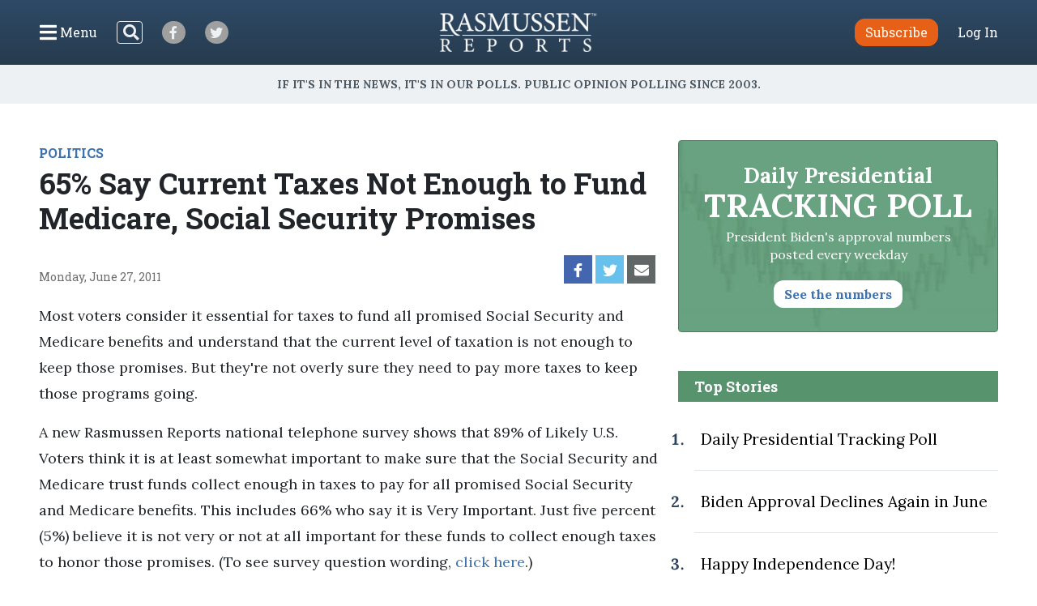

--- FILE ---
content_type: text/html; charset=UTF-8
request_url: https://www.rasmussenreports.com/public_content/politics/current_events/social_security_medicare/65_say_current_taxes_not_enough_to_fund_medicare_social_security_promises
body_size: 29489
content:
<!doctype html>
<html lang="en">
    <head>
                <!-- Google Tag Manager -->
<script>(function(w,d,s,l,i){w[l]=w[l]||[];w[l].push({'gtm.start':
new Date().getTime(),event:'gtm.js'});var f=d.getElementsByTagName(s)[0],
j=d.createElement(s),dl=l!='dataLayer'?'&l='+l:'';j.async=true;j.src=
'https://www.googletagmanager.com/gtm.js?id='+i+dl;f.parentNode.insertBefore(j,f);
})(window,document,'script','dataLayer','GTM-W3GBJKR');</script>
<!-- End Google Tag Manager -->                                                                                                        <title>65% Say Current Taxes Not Enough to Fund Medicare, Social Security Promises - Rasmussen Reports&reg;</title>

        <meta charset="utf-8">
<meta name="viewport" content="width=device-width, initial-scale=1, shrink-to-fit=no">
<link rel="icon" href="/bundles/rasmussen/images/favicon.ico">

<link href="https://fonts.googleapis.com/css2?family=Lora:wght@400;700&family=Open+Sans:wght@400;600&family=Roboto+Slab:wght@400;700&display=swap" rel="stylesheet">
    <link href="/css/730445a.css" rel="stylesheet" type="text/css">
                            <meta property="og:url" content="https://www.rasmussenreports.com/public_content/politics/current_events/social_security_medicare/65_say_current_taxes_not_enough_to_fund_medicare_social_security_promises" />
    <meta property="og:type" content="article" />
    <meta property="og:title" content="65% Say Current Taxes Not Enough to Fund Medicare, Social Security Promises" />
    <meta property="og:description" content="Most voters consider it essential for taxes to fund all promised Social Security and Medicare benefits and understand that the current level of taxation is not enough to keep those promises. But they&#039;re not overly sure they need to pay more taxes to keep those programs going.
" />
        <meta name="twitter:card" content="summary" />
    <meta name="twitter:site" content="Rasmussen_Poll" />
    <meta name="twitter:creator" content="Rasmussen_Poll" />
    <meta name="twitter:title" content="65% Say Current Taxes Not Enough to Fund Medicare, Social Security Promises" />
    <meta name="twitter:description" content="Most voters consider it essential for taxes to fund all promised Social Security and Medicare benefits and understand that the current level of taxation is not enough to keep those promises. But they&#039;re not overly sure they need to pay more taxes to keep those programs going.
" />
                                            </head>
                                                    
    <body class="article">
                <!-- Google Tag Manager (noscript) -->
<noscript><iframe src="https://www.googletagmanager.com/ns.html?id=GTM-W3GBJKR" height="0" width="0" style="display:none;visibility:hidden"></iframe></noscript>
<!-- End Google Tag Manager (noscript) -->                <nav class="navbar d-flex flex-column py-lg-3 ">
    <div class="row no-gutters container-fluid px-lg-5 mx-auto h-100">
        <div class="col-4 col-xl-5 d-flex justify-content-start align-items-center">
            <button class="navbar-toggler menu-btn mr-2 d-flex align-items-center collapsed h-100" type="button" data-toggle="collapse" data-target="#menuContent" aria-controls="menuContent" aria-expanded="false" aria-label="Click to display the Menu" tabindex="0">
            	<i class="icon-bars"></i><span class="d-none d-lg-inline ml-1">Menu</span>
            </button>
            <form method="get" action="/search" class="search-btn d-none d-lg-block mr-4 my-2 my-lg-0 position-relative">
                <input class="form-control position-relative" name="SearchText" type="search" aria-label="Search">
                <i class="icon-search position-absolute"></i>
            </form>
            <a class="social-btn mr-3 mr-md-4 align-items-center justify-content-center" href="https://www.facebook.com/RasmussenPoll" target="_blank">
            	<i class="icon-facebook"></i>
            </a>
            <a class="social-btn mr-3 mr-md-4 align-items-center justify-content-center" href="https://twitter.com/Rasmussen_Poll" target="_blank">
            	<i class="icon-twitter"></i>
            </a>
        </div>
        <div class="col-4 col-xl-2 d-flex justify-content-center align-items-center">
            <a href="/"><img class="logo img-fluid lazyload" src="https://www.rasmussenreports.com/bundles/rasmussen/images/logos/rasmussen_logo_white.png" /></a>
        </div>
        <div class="col-4 col-xl-5 d-flex justify-content-end align-items-center">
                            <a class="btn btn-secondary subscribe mr-3 mr-md-4" href="https://www.rasmussenreports.com/register/platinum_service_description" role="button">Subscribe</a>
                <a class="text-white" href="https://www.rasmussenreports.com/login">Log In</a>
                    </div>
    </div>
    <div class="row no-gutters container-fluid px-lg-5 mx-auto position-relative">
        <div class="collapse navbar-collapse sub-menu main-menu px-5 px-lg-3 pt-4 pt-lg-2 pb-3 pb-lg-0 text-center" id="menuContent">
            <form method="get" action="/search" class="d-inline-block d-lg-none search-form my-2 my-lg-0 w-100 position-relative">
                <input class="form-control" name="SearchText" type="search" aria-label="Search">
                <i class="icon-search position-absolute"></i>
            </form>
            <ul class="nav flex-column p-0 mx-auto text-left">
                                <li class="nav-item">
                    <a class="nav-link" href="https://www.rasmussenreports.com/older_content/home/top_stories/most_recent_articles" tabindex="0">Recent Releases</a>
                </li>
                <li class="nav-item">
                    <a class="nav-link" href="https://www.rasmussenreports.com/public_content/politics">Politics</a>
                </li>
                <li class="nav-item">
                    <a class="nav-link" href="https://www.rasmussenreports.com/public_content/business">Business</a>
                </li>
                <li class="nav-item">
                    <a class="nav-link" href="https://www.rasmussenreports.com/public_content/lifestyle">Lifestyle</a>
                </li>
                <li class="nav-item">
                    <a class="nav-link" href="https://www.rasmussenreports.com/public_content/political_commentary">Commentary</a>
                </li>
                <li class="nav-item">
                    <a class="nav-link" href="https://www.rasmussenreports.com/public_content/rasmussen_reports_proprietary_econometric_data">Econometric Data</a>
                </li>
            </ul>
        </div>
        <div class="collapse navbar-collapse sub-menu user-menu px-5 px-lg-3 pt-4 pt-lg-2 pb-3 pb-lg-0 text-center" id="loggedInMenuContent">
            <ul class="nav flex-column p-0 mx-auto text-left">
                <li class="nav-item">
                    <a class="nav-link" href="https://www.rasmussenreports.com/account/view">My Account</a>
                </li>
                <li class="nav-item">
                    <a class="nav-link" href="https://www.rasmussenreports.com/logout">Log Out</a>
                </li>
            </ul>
        </div>
    </div>
</nav>
<div class="tagline d-flex align-items-center justify-content-center px-3">
	<h4 class="inner-line my-2 my-sm-3 text-center">If it's in the News, it's in our Polls. Public opinion polling since 2003.</h4>
</div>

        
        

        <main class="container-fluid px-lg-5 mx-auto">
            
    <div class="row no-gutters">
        <div class="col-12 col-lg-8 pr-lg-4">
                            <div class="rr-ad-image float-right">
                                
                </div>
            
                                        <a href="/public_content/politics" class="category-tag">POLITICS</a>
                        <h1>65% Say Current Taxes Not Enough to Fund Medicare, Social Security Promises</h1>
                        <div class="social-date d-flex justify-content-between my-4">
                <p class="mb-0 align-self-end align-items-start">Monday, June 27, 2011</p>
                <div class="sharing-bar d-flex align-items-end">
                    <a href="https://www.facebook.com/sharer/sharer.php?u=https%3A%2F%2Fwww.rasmussenreports.com%2Fpublic_content%2Fpolitics%2Fcurrent_events%2Fsocial_security_medicare%2F65_say_current_taxes_not_enough_to_fund_medicare_social_security_promises" class="facebook d-flex align-items-center justify-content-center mr-1" target="_blank">
                        <i class="icon-facebook"></i>
                    </a>
                    <a href="https://twitter.com/intent/tweet?text=65%25%20Say%20Current%20Taxes%20Not%20Enough%20to%20Fund%20Medicare%2C%20Social%20Security%20Promises https%3A%2F%2Fwww.rasmussenreports.com%2Fpublic_content%2Fpolitics%2Fcurrent_events%2Fsocial_security_medicare%2F65_say_current_taxes_not_enough_to_fund_medicare_social_security_promises" class="twitter d-flex align-items-center justify-content-center mr-1" target="_blank">
                        <i class="icon-twitter"></i>
                    </a>
                    <a href="mailto:?subject=65% Say Current Taxes Not Enough to Fund Medicare, Social Security Promises&amp;body=https%3A%2F%2Fwww.rasmussenreports.com%2Fpublic_content%2Fpolitics%2Fcurrent_events%2Fsocial_security_medicare%2F65_say_current_taxes_not_enough_to_fund_medicare_social_security_promises" class="email d-flex align-items-center justify-content-center mr-1">
                        <i class="icon-envelope"></i>
                    </a>
                </div>
            </div>

                        
                                            <div class="body blur-bottom position-relative">
                    <p>Most voters consider it essential for taxes to fund all promised Social Security and Medicare benefits and understand that the current level of taxation is not enough to keep those promises. But they're not overly sure they need to pay more taxes to keep those programs going.</p><p>A new Rasmussen Reports national telephone survey shows that 89% of Likely U.S. Voters think it is at least somewhat important to make sure that the Social Security and Medicare trust funds collect enough in taxes to pay for all promised Social Security and Medicare benefits. This includes 66% who say it is Very Important. Just five percent (5%) believe it is not very or not at all important for these funds to collect enough taxes to honor those promises. (To see survey question wording, <a href="/public_content/politics/questions/national_survey_toplines/june_2011/questions_medicare_and_social_security_june_21_2011" target="_self" title="http://www.rasmussenreports.com/public_content/politics/questions/national_survey_toplines/june_2011/questions_medicare_and_social_security_june_21_2011">click here</a>.)</p><p>But 65% of voters feel that the current level of taxes paid into those trust funds is not enough to fund all the benefits promised today’s workers. Nineteen percent (19%) disagree and think the present level of taxes will cover the promised benefits. Another 16% are not sure.</p><p>Voters are more conflicted when ask about the need to raise taxes to keep the two federal retirement programs going the way they are now. Just 29% say it is possible to continue Medicare as it is today without raising taxes, while 47% say it is not possible to do so. But nearly one-in-four voters (24%) aren’t sure.</p><p>Similarly, 32% believe it is possible to continue Social Security as it is today without raising taxes. Forty-nine percent (49%) say that’s not possible. Twenty percent (20%) are not sure.</p><p>As Congress debates ways to cut the massive federal deficit, the majority of voters now understand that <a href="/public_content/business/federal_budget/june_2011/51_now_recognize_most_federal_spending_goes_to_defense_medicare_and_social_security" target="_self" title="http://www.rasmussenreports.com/public_content/business/federal_budget/june_2011/51_now_recognize_most_federal_spending_goes_to_defense_medicare_and_social_security">most of the federal budget goes to national defense, Medicare and Social Security</a>. But 64% say any proposed changes in either Social Security or Medicare should be submitted to the American people for a vote before they can become law.</p><p><em>(Want a <a href="http://www.rasmussenreports.com/daily_updates" target="_self" title="http://www.rasmussenreports.com/daily_updates">free daily e-mail update</a>? If it's in the news, it's in our polls).</em> Rasmussen Reports updates are also available on <a href="http://twitter.com/Rasmussen_Poll" target="_self" title="http://twitter.com/Rasmussen_Poll">Twitter</a>&amp;nbsp;or <a href="http://www.facebook.com/pages/Asbury-Park-NJ/Rasmussen-Reports/86959124863?ref=nf" target="_self" title="http://www.facebook.com/pages/Asbury-Park-NJ/Rasmussen-Reports/86959124863?ref=nf">Facebook</a>.</p><p>The survey of 1,000 Likely Voters was conducted on June 21, 2011 by Rasmussen Reports. The margin of sampling error is +/- 3 percentage points with a 95% level of confidence. Field work for all Rasmussen Reports surveys is conducted by <a href="http://www.pulseopinionresearch.com/" target="_self" title="http://www.pulseopinionresearch.com/">Pulse Opinion Research, LLC</a>. See <a href="http://www.rasmussenreports.com/public_content/about_us/methodology" target="_self" title="http://www.rasmussenreports.com/public_content/about_us/methodology">methodology</a>.</p>

                </div>
                <div class="become-reader-widget row no-gutters justify-content-center mt-3 mb-5 pt-5 pb-4">
    <div class="header col-12 px-5 text-center pb-3">
        <h4>Want to read more?</h4>
        <p>Become a Rasmussen Reader to read the article</p>
    </div>
    <div class="col-6 br-right text-center py-3">
        <p class="mb-4">Have an account?</p>
        <a href="../../../../login" class="btn btn-secondary">Log In</a>
    </div>
    <div class="col-6 text-center py-3">
        <p class="mb-4">Become a Reader</p>
        <a href="../../../../register/platinum_service_description" class="btn btn-secondary">Subscribe</a>
    </div>
</div>
                                                	<div class="newsletter-widget row justify-content-center my-5">
    	<div class="col-10 col-sm-8 col-md-10 col-lg-8 col-xl-7 p-4 text-center">
        <p>Sign up: Free daily newsletter</p>
        <form class="align-items-center justify-content-center needs-validation" action="https://www.rasmussenreports.com/daily_updates" method="post" novalidate>
            <input class="form-control mr-3" type="email" name="formFields[email]" value="" placeholder="Email" required />
            <button type="submit" class="btn btn-secondary">Sign up!</button>
        </form>
    </div>
</div>            
            
                                        <div class="related-articles my-5">
                    <h3 class="text-center text-sm-left mb-3 mb-sm-4">Related Articles</h3>
                                            <div class="row no-gutters py-3">
    <div class="col-4 pr-3 pr-lg-4">
                                
                        
        
                    <a href="/public_content/politics/trump_administration_second_term/voters_trust_democrats_more_on_social_security">
                                                                                                                                                                                                                                                                <picture>
                                <img
                    class="img-fluid w-100 lazyload "
                    src="[data-uri]"
                    data-srcset="https://www.rasmussenreports.com/var/plain/storage/images/_aliases/wide_266/public_content/politics/trump_administration_second_term/voters_trust_democrats_more_on_social_security/1797540-1-eng-US/voters_trust_democrats_more_on_social_security.png 265w"
                    data-sizes="auto"
                    itemprop="image"                    style="max-width: 265px"                    alt=""
                />
                <noscript>
                    <img src="https://www.rasmussenreports.com/var/plain/storage/images/_aliases/wide_266/public_content/politics/trump_administration_second_term/voters_trust_democrats_more_on_social_security/1797540-1-eng-US/voters_trust_democrats_more_on_social_security.png" />
                </noscript>
            </picture>
                            </a>
        
            
            </div>
    <div class="col-8">
        <a href="/public_content/politics"><h5 class="mt-2 mt-lg-3">Politics</h5></a>        <a href="/public_content/politics/trump_administration_second_term/voters_trust_democrats_more_on_social_security">Voters Trust Democrats More on Social Security</a>
    </div>
</div>
                                            <div class="row no-gutters py-3">
    <div class="col-4 pr-3 pr-lg-4">
                                
                        
        
                    <a href="/public_content/politics/trump_administration_second_term/majority_suspect_fraud_in_social_security_support_doge_audit">
                                                                                                                                                                                                                                                                <picture>
                                <img
                    class="img-fluid w-100 lazyload "
                    src="[data-uri]"
                    data-srcset="https://www.rasmussenreports.com/var/plain/storage/images/_aliases/wide_266/public_content/politics/trump_administration_second_term/majority_suspect_fraud_in_social_security_support_doge_audit/1791302-1-eng-US/majority_suspect_fraud_in_social_security_support_doge_audit.png 265w"
                    data-sizes="auto"
                    itemprop="image"                    style="max-width: 265px"                    alt=""
                />
                <noscript>
                    <img src="https://www.rasmussenreports.com/var/plain/storage/images/_aliases/wide_266/public_content/politics/trump_administration_second_term/majority_suspect_fraud_in_social_security_support_doge_audit/1791302-1-eng-US/majority_suspect_fraud_in_social_security_support_doge_audit.png" />
                </noscript>
            </picture>
                            </a>
        
            
            </div>
    <div class="col-8">
        <a href="/public_content/politics"><h5 class="mt-2 mt-lg-3">Politics</h5></a>        <a href="/public_content/politics/trump_administration_second_term/majority_suspect_fraud_in_social_security_support_doge_audit">Majority Suspect Fraud in Social Security, Support DOGE Audit</a>
    </div>
</div>
                                            <div class="row no-gutters py-3">
    <div class="col-4 pr-3 pr-lg-4">
                                
                        
        
                    <a href="/public_content/politics/biden_administration/social_security_most_expect_to_get_all_their_benefits">
                                                                                                                                                                                                                                                                <picture>
                                <img
                    class="img-fluid w-100 lazyload "
                    src="[data-uri]"
                    data-srcset="https://www.rasmussenreports.com/var/plain/storage/images/_aliases/wide_266/public_content/politics/biden_administration/social_security_most_expect_to_get_all_their_benefits/1737842-1-eng-US/social_security_most_expect_to_get_all_their_benefits.png 265w"
                    data-sizes="auto"
                    itemprop="image"                    style="max-width: 265px"                    alt=""
                />
                <noscript>
                    <img src="https://www.rasmussenreports.com/var/plain/storage/images/_aliases/wide_266/public_content/politics/biden_administration/social_security_most_expect_to_get_all_their_benefits/1737842-1-eng-US/social_security_most_expect_to_get_all_their_benefits.png" />
                </noscript>
            </picture>
                            </a>
        
            
            </div>
    <div class="col-8">
        <a href="/public_content/politics"><h5 class="mt-2 mt-lg-3">Politics</h5></a>        <a href="/public_content/politics/biden_administration/social_security_most_expect_to_get_all_their_benefits">Social Security: Most Expect to Get All Their Benefits</a>
    </div>
</div>
                                            <div class="row no-gutters py-3">
    <div class="col-4 pr-3 pr-lg-4">
                                
                        
        
                    <a href="/public_content/politics/biden_administration/social_security_democrats_maintain_lead_on_issue">
                                                                                                                                                                                                                                                                <picture>
                                <img
                    class="img-fluid w-100 lazyload "
                    src="[data-uri]"
                    data-srcset="https://www.rasmussenreports.com/var/plain/storage/images/_aliases/wide_266/public_content/politics/biden_administration/social_security_democrats_maintain_lead_on_issue/1706992-1-eng-US/social_security_democrats_maintain_lead_on_issue.jpg 265w"
                    data-sizes="auto"
                    itemprop="image"                    style="max-width: 265px"                    alt=""
                />
                <noscript>
                    <img src="https://www.rasmussenreports.com/var/plain/storage/images/_aliases/wide_266/public_content/politics/biden_administration/social_security_democrats_maintain_lead_on_issue/1706992-1-eng-US/social_security_democrats_maintain_lead_on_issue.jpg" />
                </noscript>
            </picture>
                            </a>
        
            
            </div>
    <div class="col-8">
        <a href="/public_content/politics"><h5 class="mt-2 mt-lg-3">Politics</h5></a>        <a href="/public_content/politics/biden_administration/social_security_democrats_maintain_lead_on_issue">Social Security: Democrats Maintain Lead on Issue</a>
    </div>
</div>
                                    </div>
            
                        <div class="zergnet-unit my-5">
    <div id="zergnet-widget-68675"></div>
    <script language="javascript" type="text/javascript">
        (function() {
            var zergnet = document.createElement('script');
            zergnet.type = 'text/javascript'; zergnet.async = true;
            zergnet.src = (document.location.protocol == "https:" ? "https:" : "http:") + '//www.zergnet.com/zerg.js?id=68675';
            var znscr = document.getElementsByTagName('script')[0];
            znscr.parentNode.insertBefore(zergnet, znscr);
        })();
    </script>
</div>
            <div class="pressnotes my-5">
                <p><b>Rasmussen Reports</b> is a media company specializing in the collection, publication and distribution of public opinion information.</p>
                <p>We conduct public opinion polls on a variety of topics to inform our audience on events in the news and other topics of interest. To ensure editorial control and independence, we pay for the polls ourselves and generate revenue through the sale of subscriptions, sponsorships, and advertising. Nightly polling on politics, business and lifestyle topics provides the content to update the Rasmussen Reports web site many times each day. If it's in the news, it's in our polls. Additionally, the data drives a <a href="https://www.rasmussenreports.com/daily_updates">daily update newsletter</a> and various media outlets across the country.</p>
                <p>Some information, including the <a href="https://www.rasmussenreports.com/public_content/politics/trump_administration_second_term/prez_track_jan22">Rasmussen Reports daily Presidential Tracking Poll</a> and <a href="https://www.rasmussenreports.com/public_content/political_commentary">commentaries</a> are available for free to the general public. Subscriptions are <a href="https://www.rasmussenreports.com/register/platinum_service_description">available for $4.95 a month or 34.95 a year</a> that provide subscribers with exclusive access to more than 20 stories per week on upcoming elections, consumer confidence, and issues that affect us all. For those who are really into the numbers, <a href="https://www.rasmussenreports.com/register/platinum_service_description">Platinum Members</a> can review demographic crosstabs and a full history of our data.</p>
                <p>To learn more about our methodology, <a href="https://www.rasmussenreports.com/public_content/about_us/methodology">click here</a>.</p>
            </div>
        </div>
        <div class="col-12 col-lg-4 sidebar">
            <a class="text-decoration-none" href="/public_content/politics/trump_administration_second_term/prez_track_jan22">
    <div class="presidential-tracking-poll-widget mb-5">
        <h3>Daily Presidential<br><span>Tracking Poll</span></h3>
        <p>President Biden's approval numbers posted every weekday</p>
        <button class="btn text-primary">See the numbers</button>
    </div>
</a>

    
    <div class="top-stories">
        <h4 class="text-center text-md-left">Top Stories</h4>
        <ol>
                            <li class="py-4 pl-2"><a href="/public_content/politics/biden_administration/prez_track_july03">Daily Presidential Tracking Poll</a></li>
                            <li class="py-4 pl-2"><a href="/public_content/archive/biden_approval_index_month_by_month_archive/biden_approval_declines_again_in_june">Biden Approval Declines Again in June</a></li>
                            <li class="py-4 pl-2"><a href="/public_content/lifestyle/holidays/happy_independence_day">Happy Independence Day!</a></li>
                            <li class="py-4 pl-2"><a href="/public_content/politics/public_surveys/abc_news_answer_our_questions_or_else">ABC News: &#039;Answer Our Questions -- Or Else!&#039;</a></li>
                    </ol>
    </div>

	<div class="newsletter-widget row no-gutters justify-content-center my-4">
    	<div class="col-12 p-4 text-center">
        <p>Sign up: Free daily newsletter</p>
        <form class="align-items-center justify-content-center needs-validation" action="https://www.rasmussenreports.com/daily_updates" method="post" novalidate>
            <input class="form-control mr-3" type="email" name="formFields[email]" value="" placeholder="Email" required />
            <button type="submit" class="btn btn-secondary">Sign up!</button>
        </form>
    </div>
</div>
        </div>
    </div>

        </main>

        <footer>
	<div class="container-fluid text-center">
		<div class="weblinks">
			<a href="../../../about_us">About Us</a>
			<a href="../../../about_us/rasmussen_reports_what_our_wikipedia_page_should_tell_you">Our History</a>
			<a href="../../../about_us/faqs">FAQ</a>
			<a href="https://intermarkets.net/our-sites/rasmussen-reports/">Advertise With Us</a>
			<a href="../../../about_us/privacy">Privacy Policy</a>
			<a href="../../../about_us/terms_conditions">Terms & Conditions</a>
			<a href="../../../about_us/careers">Careers</a>
			<a href="../../../about_us/contact_us">Contact Us</a>
		</div>
		<div class="social d-flex justify-content-center">
			<a class="d-flex align-items-center justify-content-center mr-3" href="https://www.facebook.com/RasmussenPoll" target="_blank">
            	<i class="icon-facebook"></i>
            </a>
            <a class="d-flex align-items-center justify-content-center" href="https://twitter.com/Rasmussen_Poll" target="_blank">
            	<i class="icon-twitter"></i>
            </a>
       	</div>
       	<div class="copyright mb-1">
			<span>©2026 Rasmussen Reports, LLC</span>
			<span><a href="mailto:info@rasmussenreports.com">info@rasmussenreports.com</a></span>
			<span>Media Interviews: 732-776-9777 x205</span>
		</div>
	</div>
</footer>

                <!-- JS Libraries -->
	<script src="/js/6d0db0a.js"></script>

    <script>
        function loadJS(u){
            var r=document.getElementsByTagName("script")[0],s=document.createElement("script");
            s.src=u;
            r.parentNode.insertBefore(s,r);
        }

        if(!window.HTMLPictureElement){
            loadJS( '/js/ad7e0ec.js' );
        }
    </script>
        <script type="text/javascript">
_qoptions={
qacct:"p-f73Wvl1iEBFMA"
};
</script>

<script type="text/javascript" src="https://secure.quantserve.com/quant.js"></script>
<noscript>
<img src="https://pixel.quantserve.com/pixel/p-f73Wvl1iEBFMA.gif" style="display: none;" border="0" height="1" width="1" alt="Quantcast"/>
</noscript>
                            </body>
</html>
